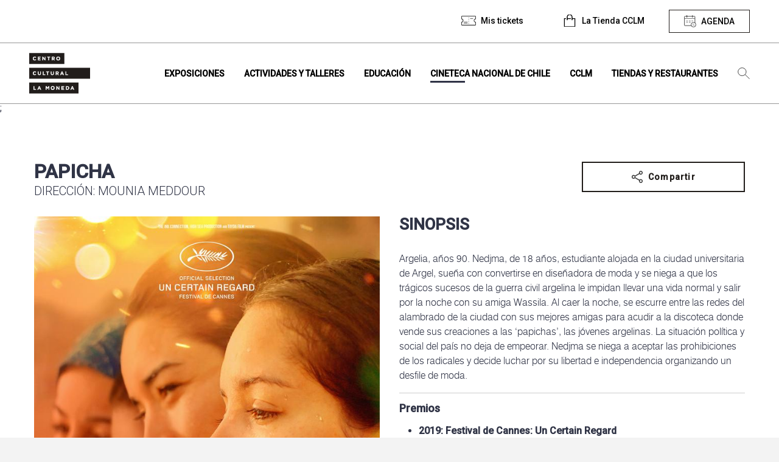

--- FILE ---
content_type: text/html; charset=UTF-8
request_url: https://www.cclm.cl/cineteca-nacional/papicha/
body_size: 10247
content:
<!DOCTYPE html>
<html lang="es" class="no-js">

<head>
	<meta charset="UTF-8">
	<meta name="viewport" content="width=device-width, initial-scale=1.0">
	<meta http-equiv="X-UA-Compatible" content="ie=edge">
	<title>
		Centro Cultural La Moneda |
		Papicha - Centro Cultural La Moneda	</title>
	<style media="screen">
		main {
			background-color: #FFF;
		}
	</style>
	<!--ANGULAR+WORDPRESS-->
	<!-- Elemento necesario para el funcionamiento de Angular -->
		<!-- Elemento necesario para el funcionamiento de Angular -->

	<meta name="description" content="Un lugar de encuentro de diversas miradas">
	<!-- Google Tag Manager -->
<script>(function(w,d,s,l,i){w[l]=w[l]||[];w[l].push({'gtm.start':
new Date().getTime(),event:'gtm.js'});var f=d.getElementsByTagName(s)[0],
j=d.createElement(s),dl=l!='dataLayer'?'&l='+l:'';j.async=true;j.src=
'https://www.googletagmanager.com/gtm.js?id='+i+dl;f.parentNode.insertBefore(j,f);
})(window,document,'script','dataLayer','GTM-TTDVS8HM');</script>
<!-- End Google Tag Manager -->	<meta name='robots' content='index, follow, max-image-preview:large, max-snippet:-1, max-video-preview:-1' />

	<!-- This site is optimized with the Yoast SEO plugin v26.7 - https://yoast.com/wordpress/plugins/seo/ -->
	<title>Papicha - Centro Cultural La Moneda</title>
	<link rel="canonical" href="https://www.cclm.cl/cineteca-nacional/papicha/" />
	<meta property="og:locale" content="es_ES" />
	<meta property="og:type" content="article" />
	<meta property="og:title" content="Papicha - Centro Cultural La Moneda" />
	<meta property="og:url" content="https://www.cclm.cl/cineteca-nacional/papicha/" />
	<meta property="og:site_name" content="Centro Cultural La Moneda" />
	<meta property="article:modified_time" content="2024-12-16T19:29:48+00:00" />
	<meta property="og:image" content="https://storage.googleapis.com/cclm-prod/web/wp-content/uploads/2023/02/papicha.jpg" />
	<meta property="og:image:width" content="2100" />
	<meta property="og:image:height" content="900" />
	<meta property="og:image:type" content="image/jpeg" />
	<meta name="twitter:card" content="summary_large_image" />
	<meta name="twitter:label1" content="Est. reading time" />
	<meta name="twitter:data1" content="2 minutos" />
	<script type="application/ld+json" class="yoast-schema-graph">{"@context":"https://schema.org","@graph":[{"@type":"WebPage","@id":"https://www.cclm.cl/cineteca-nacional/papicha/","url":"https://www.cclm.cl/cineteca-nacional/papicha/","name":"Papicha - Centro Cultural La Moneda","isPartOf":{"@id":"https://www.cclm.cl/#website"},"primaryImageOfPage":{"@id":"https://www.cclm.cl/cineteca-nacional/papicha/#primaryimage"},"image":{"@id":"https://www.cclm.cl/cineteca-nacional/papicha/#primaryimage"},"thumbnailUrl":"https://cdn.cclm.cl/web/wp-content/uploads/2023/02/papicha.jpg","datePublished":"2023-02-28T13:35:24+00:00","dateModified":"2024-12-16T19:29:48+00:00","breadcrumb":{"@id":"https://www.cclm.cl/cineteca-nacional/papicha/#breadcrumb"},"inLanguage":"es-CL","potentialAction":[{"@type":"ReadAction","target":["https://www.cclm.cl/cineteca-nacional/papicha/"]}]},{"@type":"ImageObject","inLanguage":"es-CL","@id":"https://www.cclm.cl/cineteca-nacional/papicha/#primaryimage","url":"https://cdn.cclm.cl/web/wp-content/uploads/2023/02/papicha.jpg","contentUrl":"https://cdn.cclm.cl/web/wp-content/uploads/2023/02/papicha.jpg","width":2100,"height":900},{"@type":"BreadcrumbList","@id":"https://www.cclm.cl/cineteca-nacional/papicha/#breadcrumb","itemListElement":[{"@type":"ListItem","position":1,"name":"Portada","item":"https://www.cclm.cl/"},{"@type":"ListItem","position":2,"name":"Papicha"}]},{"@type":"WebSite","@id":"https://www.cclm.cl/#website","url":"https://www.cclm.cl/","name":"Centro Cultural La Moneda","description":"Un lugar de encuentro de diversas miradas","potentialAction":[{"@type":"SearchAction","target":{"@type":"EntryPoint","urlTemplate":"https://www.cclm.cl/?s={search_term_string}"},"query-input":{"@type":"PropertyValueSpecification","valueRequired":true,"valueName":"search_term_string"}}],"inLanguage":"es-CL"}]}</script>
	<!-- / Yoast SEO plugin. -->


<link rel="alternate" type="application/rss+xml" title="Centro Cultural La Moneda &raquo; Feed" href="https://www.cclm.cl/feed/" />
<link rel="alternate" type="application/rss+xml" title="Centro Cultural La Moneda &raquo; Feed de comentarios" href="https://www.cclm.cl/comments/feed/" />
<link rel="alternate" title="oEmbed (JSON)" type="application/json+oembed" href="https://www.cclm.cl/wp-json/oembed/1.0/embed?url=https%3A%2F%2Fwww.cclm.cl%2Fcineteca-nacional%2Fpapicha%2F" />
<link rel="alternate" title="oEmbed (XML)" type="text/xml+oembed" href="https://www.cclm.cl/wp-json/oembed/1.0/embed?url=https%3A%2F%2Fwww.cclm.cl%2Fcineteca-nacional%2Fpapicha%2F&#038;format=xml" />
<style id='wp-img-auto-sizes-contain-inline-css' type='text/css'>
img:is([sizes=auto i],[sizes^="auto," i]){contain-intrinsic-size:3000px 1500px}
/*# sourceURL=wp-img-auto-sizes-contain-inline-css */
</style>
<style id='wp-emoji-styles-inline-css' type='text/css'>

	img.wp-smiley, img.emoji {
		display: inline !important;
		border: none !important;
		box-shadow: none !important;
		height: 1em !important;
		width: 1em !important;
		margin: 0 0.07em !important;
		vertical-align: -0.1em !important;
		background: none !important;
		padding: 0 !important;
	}
/*# sourceURL=wp-emoji-styles-inline-css */
</style>
<link rel='stylesheet' id='angular_styles-css' href='https://www.cclm.cl/web/wp-content/themes/theme-cclm/ticketera-cclm/dist/ticketera-cclm/styles.css' type='text/css' media='all' />
<link rel='stylesheet' id='mainCSS-css' href='https://www.cclm.cl/web/wp-content/themes/theme-cclm/dist/css/main.css' type='text/css' media='all' />
<link rel='stylesheet' id='jqueryui-css' href='https://www.cclm.cl/web/wp-content/themes/theme-cclm/dist/css/jquery-ui.css' type='text/css' media='all' />
<script type="text/javascript" src="https://www.cclm.cl/web/wp-content/themes/theme-cclm/dist/js/libs/jquery.min.js" id="jquery-js"></script>
<link rel="https://api.w.org/" href="https://www.cclm.cl/wp-json/" /><link rel="alternate" title="JSON" type="application/json" href="https://www.cclm.cl/wp-json/wp/v2/cineteca_nacional/274057" /><link rel="EditURI" type="application/rsd+xml" title="RSD" href="https://www.cclm.cl/wp/xmlrpc.php?rsd" />
<meta name="generator" content="WordPress 6.9" />
<link rel='shortlink' href='https://www.cclm.cl/?p=274057' />

		<!-- <link href="https://fonts.googleapis.com/css?family=PT+Serif:400,400i,700,700i&display=swap" rel="stylesheet"> -->
	<link rel="icon" type="image/png" href="https://cdn.cclm.cl/web/wp-content/uploads/2020/02/iso.svg">

	<link rel="preload" href="https://www.cclm.cl/web/wp-content/themes/theme-cclm/dist/fonts/swiss721/s721_black.woff2" as="font" crossorigin="anonymous" />
	<link rel="preload" href="https://www.cclm.cl/web/wp-content/themes/theme-cclm/dist/fonts/swiss721/s721_black.woff" as="font" crossorigin="anonymous" />
	<link rel="preload" href="https://www.cclm.cl/web/wp-content/themes/theme-cclm/dist/fonts/swiss721/s721_black.ttf" as="font" crossorigin="anonymous" />

	<link rel="preload" href="https://www.cclm.cl/web/wp-content/themes/theme-cclm/dist/fonts/swiss721/s721_medium.woff2" as="font" crossorigin="anonymous" />
	<link rel="preload" href="https://www.cclm.cl/web/wp-content/themes/theme-cclm/dist/fonts/swiss721/s721_medium.woff" as="font" crossorigin="anonymous" />
	<link rel="preload" href="https://www.cclm.cl/web/wp-content/themes/theme-cclm/dist/fonts/swiss721/s721_medium.ttf" as="font" crossorigin="anonymous" />

	<link rel="preload" href="https://www.cclm.cl/web/wp-content/themes/theme-cclm/dist/fonts/swiss721/s721_bold.woff2" as="font" crossorigin="anonymous" />
	<link rel="preload" href="https://www.cclm.cl/web/wp-content/themes/theme-cclm/dist/fonts/swiss721/s721_bold.woff" as="font" crossorigin="anonymous" />
	<link rel="preload" href="https://www.cclm.cl/web/wp-content/themes/theme-cclm/dist/fonts/swiss721/s721_bold.ttf" as="font" crossorigin="anonymous" />

	<link rel="preload" href="https://www.cclm.cl/web/wp-content/themes/theme-cclm/dist/fonts/swiss721/s721_light.woff2" as="font" crossorigin="anonymous" />
	<link rel="preload" href="https://www.cclm.cl/web/wp-content/themes/theme-cclm/dist/fonts/swiss721/s721_light.woff" as="font" crossorigin="anonymous" />
	<link rel="preload" href="https://www.cclm.cl/web/wp-content/themes/theme-cclm/dist/fonts/swiss721/s721_light.ttf" as="font" crossorigin="anonymous" />
	<style>
		/*#wpadminbar{display: none;}*/
		/*Cambiar en PROD*/
		/* header, body {
		margin-top: 32px;
	} */

		@font-face {
			font-family: 'swis721_blk2_btblack';
			/* src: url('https://www.cclm.cl/web/wp-content/themes/theme-cclm/dist/fonts/swiss721/s721_black.woff2') format('woff2'),
	       url('https://www.cclm.cl/web/wp-content/themes/theme-cclm/dist/fonts/swiss721/s721_black.woff') format('woff'),
	       url('https://www.cclm.cl/web/wp-content/themes/theme-cclm/dist/fonts/swiss721/s721_black.ttf') format('truetype'); */
			src:
				local('s721_black'),
				url(/web/wp-content/themes/theme-cclm/dist/fonts/swiss721/s721_black.woff2) format('woff2'),
				url(/web/wp-content/themes/theme-cclm/dist/fonts/swiss721/s721_black.woff) format('woff'),
				url(/web/wp-content/themes/theme-cclm/dist/fonts/swiss721/s721_black.ttf) format('ttf');
			font-weight: normal;
			font-style: normal;
		}

		@font-face {
			font-family: 'swis721_md_btmedium';
			/* src: url('https://www.cclm.cl/web/wp-content/themes/theme-cclm/dist/fonts/swiss721/s721_medium.woff2') format('woff2'),
	       url('https://www.cclm.cl/web/wp-content/themes/theme-cclm/dist/fonts/swiss721/s721_medium.woff') format('woff'),
	       url('https://www.cclm.cl/web/wp-content/themes/theme-cclm/dist/fonts/swiss721/s721_medium.ttf') format('truetype'); */
			src:
				local('s721_medium'),
				url(/web/wp-content/themes/theme-cclm/dist/fonts/swiss721/s721_medium.woff2) format('woff2'),
				url(/web/wp-content/themes/theme-cclm/dist/fonts/swiss721/s721_medium.woff) format('woff'),
				url(/web/wp-content/themes/theme-cclm/dist/fonts/swiss721/s721_medium.ttf) format('ttf');
			font-weight: normal;
			font-style: normal;
		}

		@font-face {
			font-family: 'swis721_btbold';
			/* src: url('/dist/fonts/swiss721/s721_bold.woff2') format('woff2'),
		url('/dist/fonts/swiss721/s721_bold.woff') format('woff'),
		url('/dist/fonts/swiss721/s721_bold.ttf') format('truetype'); */
			src:
				local('s721_medium'),
				url(/web/wp-content/themes/theme-cclm/dist/fonts/swiss721/s721_bold.woff2) format('woff2'),
				url(/web/wp-content/themes/theme-cclm/dist/fonts/swiss721/s721_bold.woff) format('woff'),
				url(/web/wp-content/themes/theme-cclm/dist/fonts/swiss721/s721_bold.ttf) format('ttf');
			font-weight: normal;
			font-style: normal;
		}

		@font-face {
			font-family: 'swis721_lt_btlight';
			/* src: url('/dist/fonts/swiss721/s721_light.woff2') format('woff2'),
		url('/dist/fonts/swiss721/s721_light.woff') format('woff'),
		url('/dist/fonts/swiss721/s721_light.ttf') format('truetype'); */
			src:
				local('s721_medium'),
				url(/web/wp-content/themes/theme-cclm/dist/fonts/swiss721/s721_light.woff2) format('woff2'),
				url(/web/wp-content/themes/theme-cclm/dist/fonts/swiss721/s721_light.woff) format('woff'),
				url(/web/wp-content/themes/theme-cclm/dist/fonts/swiss721/s721_light.ttf) format('ttf');
			font-weight: normal;
			font-style: normal;
		}
	</style>

	<!-- Angular Needed -->
	<link href="https://fonts.googleapis.com/css?family=Roboto:300,400,500&display=swap" rel="stylesheet">
	<link href="https://fonts.googleapis.com/icon?family=Material+Icons" rel="stylesheet">
<link rel='stylesheet' id='vue-datepicker-css' href='https://www.cclm.cl/web/wp-content/themes/theme-cclm/dist/css/vue-datepicker.css' type='text/css' media='all' />
</head>

<body class="wp-singular cineteca_nacional-template-default single single-cineteca_nacional postid-274057 wp-theme-theme-cclm no-scrolled" data-home="https://www.cclm.cl" data-path="https://www.cclm.cl/web/wp-content/themes/theme-cclm/" data-update="7/10/2025" data-source="kubernetes-update" data-jr-watermark="10/02/2025">
	<!-- Google Tag Manager (noscript) -->
	<noscript><iframe src="https://www.googletagmanager.com/ns.html?id=GTM-TTDVS8HM" height="0" width="0" style="display:none;visibility:hidden"></iframe></noscript>
	<!-- End Google Tag Manager (noscript) --><style media="screen">
#closeMisTickets { margin-top: .5rem; }
#misTicketsFooter { border-top: 2px solid #3a3a3a; margin: 0 1rem; padding: 1rem 1rem; }
#misTicketsFooter a { text-decoration: underline; }
#misTicketsFooter a:hover { font-weight: bold; }
</style>
<header id="nav" class="header-bar" data-module="nav-bar" data-role="stickyheader" data-top="100" data-offset="0" data-stopper="#footer">
	<section class="top-bar hide@medium">
		<div class="container container--nav">

			<nav class="top-bar__items top-bar__items--desktop" data-area-name="desktop-top">
				<ul class="top-bar__menu hide@medium" data-mutable="medium-down" data-desktop-area="desktop-top" data-mobile-area="mobile-top">
										
											<li class="menu-item">
							<a href="#" title="Ver mis tickets" class="no-touch top-bar__button top-bar__button--tickets" data-touch="false" id="deployMenuMisTickets"><span>Mis tickets</span></a>
						</li>
										<li class="menu-item">
            <a href="http://latiendacclm.cl" title="Ir a La Tienda CCLM" class="no-touch top-bar__button top-bar__button--tiendita" target="_blank"><span>La Tienda CCLM</span></a>
          </li>
					<li class="menu-item">
						<button title="Agenda" class="no-touch top-bar__button top-bar__button--agenda" data-touch="false" data-func="toggleActive" data-target="[data-role='agenda']" data-behavior="scrollTop" data-button="agenda" data-skip-calendar>
							<span>Agenda</span>
							<span class="onlyWhenActive hide">Cerrar</span>
						</button>
					</li>
				</ul>
				<ul id="menu-footer" class="top-bar__menu show@medium" data-mutable="medium-down" data-desktop-area="desktop-top" data-mobile-area="mobile-top"><li id="menu-item-294" class="menu-item menu-item-type-post_type menu-item-object-page menu-item-294 no-touch" data-role="touch-submenu"><a title="Ir a Términos y condiciones" href="https://www.cclm.cl/terminos-y-condiciones-cclm/" data-touch="false"><span>Términos y condiciones</span></a></li>
<li id="menu-item-295" class="menu-item menu-item-type-post_type menu-item-object-page menu-item-295 no-touch" data-role="touch-submenu"><a title="Ir a Arriendo de espacios" href="https://www.cclm.cl/arriendo-de-espacios/" data-touch="false"><span>Arriendo de espacios</span></a></li>
<li id="menu-item-299" class="menu-item menu-item-type-post_type menu-item-object-page menu-item-299 no-touch" data-role="touch-submenu"><a title="Ir a Mapa del sitio" href="https://www.cclm.cl/mapa-del-sitio/" data-touch="false"><span>Mapa del sitio</span></a></li>
<li id="menu-item-296" class="menu-item menu-item-type-post_type menu-item-object-page menu-item-296 no-touch" data-role="touch-submenu"><a title="Ir a Contacto" href="https://www.cclm.cl/contacto/" data-touch="false"><span>Contacto</span></a></li>
<li id="menu-item-4181" class="menu-item menu-item-type-post_type menu-item-object-page menu-item-4181 no-touch" data-role="touch-submenu"><a title="Ir a Noticias" href="https://www.cclm.cl/noticias/" data-touch="false"><span>Noticias</span></a></li>
<li id="menu-item-262487" class="menu-item menu-item-type-post_type menu-item-object-page menu-item-262487 no-touch" data-role="touch-submenu"><a title="Ir a Transparencia" href="https://www.cclm.cl/cclm/quienes-somos/transparencia/" data-touch="false"><span>Transparencia</span></a></li>
<li id="menu-item-424945" class="menu-item menu-item-type-post_type menu-item-object-page menu-item-424945 no-touch" data-role="touch-submenu"><a title="Ir a Trabaja con nosotros" href="https://www.cclm.cl/cclm/quienes-somos/trabaja-con-nosotros/" data-touch="false"><span>Trabaja con nosotros</span></a></li>
<li id="menu-item-297" class="menu-item menu-item-type-post_type menu-item-object-page menu-item-297 no-touch" data-role="touch-submenu"><a title="Ir a Preguntas frecuentes" href="https://www.cclm.cl/faqs/" data-touch="false"><span>Preguntas frecuentes</span></a></li>
</ul>			</nav>

		</div>
	</section>
	<section class="nav-bar">
		<div class="container no-gutter@medium">
			<div class="nav-bar__holder" data-equalize="target" data-mq="medium-down" data-eq-target="[data-nav-eq]">
				<div class="nav-bar__mobile-head show@medium">

					<div class="row w-100">

						<div class="gr-3 no-gutter flex-middle flex-center">
							<button class="icon--menu" aria-label="Ver menú" data-role="nav-deployer" style="line-height: 0; padding: 0;"></button>
						</div>

					<div class="gr-4 flex-middle flex-center">
						<a title="Home" href="https://www.cclm.cl">
							<img src="https://cdn.cclm.cl/web/wp-content/uploads/2020/02/logo_negro.svg" class="img-fluid logo-cclm" alt="Logo" style="max-width: 100px;"/>
						</a>
					</div>						<div class="gr-5 no-gutter flex-middle buttons-nav-mobile">
							<a href="https://www.cclm.cl/en/home" title="Go to Papicha" class="no-touch top-bar__button top-bar__button--language" data-touch="false" aria-label="Go to english site" lang="en"></a>
							<li class="menu-item" style="width: fit-content; line-height: 0">
								<button class="icon--agenda btn-nav-mobile" aria-label="Ver menú" data-touch="false" data-func="toggleActive" data-target="[data-role='agenda']" data-behavior="scrollTop" data-button="agenda"></button>
							</li>
							<!-- <button class="nav-bar__mobile-search show@medium" aria-label="Ver menú" data-touch="false" data-role="search-deployer"></button> -->
							<li class="menu-item search" style="width: fit-content; margin-top: 0;">
								<button class="icon btn-search btn-nav-mobile" aria-label="Búsqueda" data-touch="false" data-role="search-deployer"></button>
							</li>
						</div>

					</div>

				</div>

				<div class="nav-bar__mobile-head hide@medium">
					<button class="nav-bar__mobile-search show@medium" aria-label="Ver menú" data-role="search-deployer"></button>
					<button class="nav-bar__mobile-menu show@medium" aria-label="Ver menú" data-role="nav-deployer">
						<span></span>
					</button>
					<div class="nav-bar__brand">
						<a class="app-brand" title="Home" href="https://www.cclm.cl">
							<img src="https://cdn.cclm.cl/web/wp-content/uploads/2020/02/logo_negro.svg" class="app-brand__logo" alt="Logo Centro Cultural La Moneda" />
							<img src="https://cdn.cclm.cl/web/wp-content/uploads/2020/02/iso.svg" class="app-brand__logo app-brand__logo--sticky" alt="Iso Centro Cultural La Moneda" />
						</a>
					</div>
				</div>

				<div class="nav-bar__body" data-role="nav-body">
					<!-- <div class="nav-bar__body" data-role="nav-body" style="height: 100vh;"> -->
					<div class="nav-bar__menu-holder h-100vh">

						<ul id="menu-principal" class="nav-bar__menu"><li id="menu-item-132" class="menu-item menu-item-type-post_type menu-item-object-page menu-item-132 no-touch" data-role="touch-submenu"><a title="Ir a Exposiciones" href="https://www.cclm.cl/exposiciones/" data-touch="false"><span>Exposiciones</span></a></li>
<li id="menu-item-146" class="menu-item menu-item-type-post_type menu-item-object-page menu-item-146 no-touch" data-role="touch-submenu"><a title="Ir a Actividades y talleres" href="https://www.cclm.cl/actividades-y-talleres/" data-touch="false"><span>Actividades y talleres</span></a></li>
<li id="menu-item-145" class="menu-item menu-item-type-post_type menu-item-object-page menu-item-145 no-touch" data-role="touch-submenu"><a title="Recursos educativos, espacio lector, visitas mediadas y más." href="https://www.cclm.cl/educacion/" data-touch="false"><span>Educación</span></a></li>
<li id="menu-item-147" class="menu-item menu-item-type-post_type menu-item-object-page menu-item-147 no-touch current-page-ancestor" data-role="touch-submenu"><a title="Ir a Cineteca Nacional de Chile" href="https://www.cclm.cl/cineteca-nacional-de-chile/" data-touch="false"><span>Cineteca Nacional de Chile</span></a></li>
<li id="menu-item-144" class="menu-item menu-item-type-post_type menu-item-object-page menu-item-144 no-touch" data-role="touch-submenu"><a title="Quienes somos, historia, horarios y servicios." href="https://www.cclm.cl/cclm/" data-touch="false"><span>CCLM</span></a></li>
<li id="menu-item-143" class="menu-item menu-item-type-post_type menu-item-object-page menu-item-143 no-touch" data-role="touch-submenu"><a title="Ir a Tiendas y restaurantes" href="https://www.cclm.cl/tiendas/" data-touch="false"><span>Tiendas y restaurantes</span></a></li>
<li class="menu-item show@medium"><a href="https://www.cclm.cl/amigos-del-cclm" title="Go to Amigos del CCLM" class="no-touch" data-touch="false" aria-label="Amigos del CCLM"><span>Amigos del CCLM</span></a></li><li class="menu-item only-sticked hide@medium"><a href="https://www.cclm.cl/amigos-del-cclm" title="Go to Amigos del CCLM" class="no-touch top-bar__button top-bar__button--club" data-touch="false" aria-label="Amigos del CCLM"><span></span></a></li><li class="menu-item only-sticked hide@medium"><a href="http://latiendacclm.cl" title="Go to Tienda CCLM" class="no-touch top-bar__button top-bar__button--tiendita" data-touch="false" aria-label="La Tienda CCLM"><span></span></a></li><li class="menu-item only-sticked hide@medium"><button title="Agenda" class="no-touch top-bar__button top-bar__button--agenda" data-touch="false" aria-label="Ver agenda" data-func="toggleActive" data-target="[data-role=agenda]" data-behavior="scrollTop" data-button="agenda"><span></span><span class="onlyWhenActive hide"></span></button></li><li class="menu-item search hide@medium" style="padding-left: 1rem;"><button class="icon btn-search btn-nav-mobile" aria-label="Búsqueda" data-touch="false" data-role="search-deployer"></button></li><li class="menu-item show@medium" style="border-top: 1px solid #fff; padding-top: 1rem;"><form action="/" method="get" class="search-module" style="background: #211d1a; padding: 0 .75rem;"><input type="text" class="search-input w-75" id="s" name="s" placeholder="Búsqueda" tabindex="1" autocomplete="off" style="border: none; font-size: 12px;"/><button type="submit" class="search-button no-touch" style="background-color: white; border-left: 1px solid; color: #211d1a;">Buscar</button></form></li></ul>						<div data-area-name="mobile-top"></div>
					</div>
					<button type="button" name="button" data-role="nav-deployer" class="icon--quit show@medium btn-close-search" style="-webkit-appearance: none; background-color: transparent; border: none;"></button>
				</div>
			</div>
		</div>
	</section>
	<div class="nav-bar__search" data-role="search-body">
		<div class="container no-gutter@medium" data-area-name="desktop-search">
			<form action="/" method="get" class="search-module" data-mutable="medium-down" data-desktop-area="desktop-search" data-mobile-area="mobile-search">
				<input type="text" class="search-input" id="s" name="s" placeholder="Ingresa tu búsqueda" tabindex="1" autocomplete="off">
				<button type="submit" class="search-button no-touch">Buscar</button>
			</form>
		</div>
	</div>
	<section class="menu-mis-tickets-container" id="menuMisTicketsContainer">
		<div class="menu-mis-tickets-veil" id="menuMisTicketsVeil"></div>
		<div class="menu-mis-tickets-body" id="menuMisTicketsBody">
			<div class="menu-mis-tickets-header" style="background-color: #3a3a3a; position: relative; padding: 1rem;">
				<h2 class="case-upper" style="margin: 0; color: white; font-size: 20px;">Mis tickets</h2>
				<button type="button" name="button" id="collapseMenuMisTickets" style="background: #ffffff; border-radius: 50%; line-height: 1; padding: .25rem .5rem; position: absolute; right: 1rem; top: 50%; transform: translateY(-50%); color: #3a3a3a; font-weight: bold;">X</button>
			</div>
			<div class="menu-mis-tickets-content" id="misTicketsContent" style="background-color: #fff; overflow-y: scroll; max-height: calc(100vh - 200px);">
				<div class="" id="menuMisTicketsPorPagar">

				</div>
				<div class="">
					<div style="background-color: #3a3a3a; padding: 1rem;">
						<h3 style="margin: 0; color: white; font-size: 16px;">Mis tickets comprados</h3>
						<span style="font-size: 12px; color: white;">Visualiza todos tus tickets y vuelve a descargar si es necesario.</span>
					</div>
					<div class="" id="menuMisTicketsPagados">

					</div>
				</div>
				<div class="hide" id="menuMisTicketsNoLogin" style="padding: 3rem 2rem;">
										<div class="font-righted">
						<button title="Agenda" class="no-touch top-bar__button top-bar__button--agenda" data-touch="false" data-func="toggleActive" data-target="[data-role='agenda']" data-behavior="scrollTop" data-button="agenda" data-close-mis-tickets id="closeMisTickets">
							<span>Agenda</span>
						</button>
					</div>
				</div>
			</div>
			<div id="misTicketsFooter">
				<!-- <div class="" id="menuMisTicketsDisclaimer"> -->
					<span style="font-size: 12px; letter-spacing: 1px"></span>
				<!-- </div> -->
			</div>
		</div>
	</section>
</header>

<main class="animain" data-role="horizon-navigation">
	<input type="hidden" id="cclm_theme_url" value="https://www.cclm.cl/web/wp-content/themes/theme-cclm">
	<input type="hidden" id="cclm_admin_ajax_url" value="https://www.cclm.cl/wp/wp-admin/admin-ajax.php">
	<input type="hidden" id="cclm_site_url" value="https://www.cclm.cl">
	
	<section class="horizon horizon--agenda" id="agenda-dynamic-container">
		 <div class="box box--info box--info--highlights">
    <div class="box__body" data-role="agenda">

        <div id="app-agenda">
            <section class="gutter-vertical-4" id="calendarTitle">
                <section class="relative">
                    <div class="container container--calendar font-centered">
                        <h2 class="case-upper title-agenda no-margin">Calendario de actividades</h2>
                        <div class="row">
                            <div class="gr-12 no-gutter-vertical">
                                <!-- Vue datepicker -->
                                <datepicker @date-selected="loadAgendaData"></datepicker>

                                <input type="hidden" name="site-url" id="site-url" value="https://www.cclm.cl">
                            </div>
                        </div>
                        <a href="#calendarTitle" title="Volver al calendario" id="calendarAnchor" style="display: block; margin: 2rem 0 1rem; font-weight: bold; text-decoration: underline;">Volver al calendario</a>
                        <span id="actual-date">{{ formattedDate }}</span>
                    </div>
                </section>

                <!-- SECTION EXPOSICIONES -->
                <agenda-section
                    :items="exposiciones"
                    :loading="loadingExposiciones"
                    type="exposiciones"
                    title="Exposiciones"
                    empty-message="No contamos con exposiciones para este día.">
                </agenda-section>

                <!-- SECTION CINETECA -->
                <agenda-section
                    :items="cineteca"
                    :loading="loadingCineteca"
                    type="cineteca"
                    title="Cineteca Nacional de Chile"
                    empty-message="No contamos con funciones para este día.">
                </agenda-section>

                <!-- SECTION ACTIVIDADES -->
                <agenda-section
                    :items="actividades"
                    :loading="loadingActividades"
                    type="actividades"
                    title="Otras actividades"
                    empty-message="No contamos con actividades para este día.">
                </agenda-section>

                <div class="container">
                    <div class="row">
                        <div class="gr-12 gutter-top-2 font-centered">
                            <button type="button" name="button" class="button--back-up" data-func="toggleActive" data-behavior="scrollTop" data-target="[data-role='agenda']" data-button="agenda"></button>
                        </div>
                    </div>
                </div>

            </section>
        </div>

    </div>
</div>
	</section>;
	


  <section class="horizon margin-top-4">
    <div class="container">
      <div class="row">
        <div class="gr-9 gr-12@tablet gutter-double gutter@tablet">
          <h1 class="content__title">Papicha</h1>
          <span class="case-upper w-light font-big">Dirección: Mounia Meddour</span>
        </div>

        <div class="gr-3 gr-3@medium prefix-0@medium gr-12@tablet gutter-double gutter@tablet">
          <div class="share--container">
  <span class="hide" id="copiedToClipboard" style="position: absolute; top: -8px; width: 100%; text-align: right; right: 16px;">¡Copiado al cortapapeles!</span>
  <!-- <a href="#" title="Compartir" class="button button--ghost-dark button--share"></a> -->
  <button title="Compartir" class="button button--ghost-dark button--share">Compartir</button>
  <div class="row no-margin">
    <!-- <div class="gr-4">
      <a title="Compartir en instagram" class="internal social-link instagram"></a>
    </div> -->
    <div class="gr-3">
      <a href="https://wa.me/?text=https://www.cclm.cl/cineteca-nacional/papicha/" title="Compartir whatsapp" class="internal social-link icon-whatsapp" data-show-count="false" target="_blank"></a>
    </div>
    <div class="gr-3">
      <a href="https://twitter.com/share?url=https://www.cclm.cl/cineteca-nacional/papicha/&text=Papicha" title="Compartir twitter" class="internal social-link twitter" data-show-count="false" target="_blank"></a>
      <script async src="https://platform.twitter.com/widgets.js" charset="utf-8"></script>
    </div>
    <div class="gr-3">
      <a href="https://www.facebook.com/sharer/sharer.php?u=https://www.cclm.cl/cineteca-nacional/papicha/" target="_blank" title="Compartir facebook" class="internal social-link facebook"></a>
    </div>
    <div class="gr-3">
      <a href="javascript:;" title="Copiar al cortapapeles" class="internal social-link icon-content_copy" onclick="navigator.clipboard.writeText('https://www.cclm.cl/cineteca-nacional/papicha/'); showClipboardMessage()"></a>
    </div>
  </div>
</div>
<script>
function showClipboardMessage() {
  document.getElementById('copiedToClipboard').classList.remove('hide');
  setTimeout(function(){
    document.getElementById('copiedToClipboard').classList.add('hide');
  }, 2000);
}
</script>
        </div>

        <div class="gr-6 gr-12@tablet gutter-double gutter@tablet">
          <figure>
            <img src="https://cdn.cclm.cl/web/wp-content/uploads/2023/02/Papicha-AFICHE.jpg" alt="Imagen" class="img-fluid">
          </figure>
        </div>
        <div class="gr-6 gr-12@tablet gutter-double gutter@tablet">
          <h2 class="case-upper margin-bottom-2">Sinopsis</h2>
          <div class="content__excerpt"><p>Argelia, años 90. Nedjma, de 18 años, estudiante alojada en la ciudad universitaria de Argel, sueña con convertirse en diseñadora de moda y se niega a que los trágicos sucesos de la guerra civil argelina le impidan llevar una vida normal y salir por la noche con su amiga Wassila. Al caer la noche, se escurre entre las redes del alambrado de la ciudad con sus mejores amigas para acudir a la discoteca donde vende sus creaciones a las ‘papichas’, las jóvenes argelinas. La situación política y social del país no deja de empeorar. Nedjma se niega a aceptar las prohibiciones de los radicales y decide luchar por su libertad e independencia organizando un desfile de moda.</p>
<hr />
<h6><strong>Premios</strong></h6>
<ul>
<li><strong>2019: Festival de Cannes: Un Certain Regard</strong></li>
</ul>
</div>
                      <article class="box box--info">
              <!-- <article class="box box--info box--info--highlights"> -->
              <div class="box__body">
                <!-- <div class="box__body" data-role="fichaTecnica"> -->
                <div class="box__body__holder">
                  <div class="row">
                    <div class="gr-12 gutter-horizontal no-gutter-vertical no-gutter@tablet">
                      <h2 class="case-upper margin-top-2 margin-bottom-2">Ficha técnica</h2>
                    </div>
                    <div class="gr-6 gr-12@tablet gutter-horizontal no-gutter-vertical no-gutter@tablet">
                      <div class="content__excerpt"><p>Año: 2019<br />
Duración: 108 min<br />
País: Argelia<br />
Dirección: Mounia Meddour<br />
Guion: Fadette Drouard, Mounia Meddour<br />
Música: Rob</p>
</div>
                    </div>
                    <div class="gr-6 gr-12@tablet gutter-horizontal no-gutter-vertical no-gutter@tablet">
                      <div class="content__excerpt"><p>Fotografía: Léo Lefèvre<br />
Reparto: Marwan Zeghbib, Lyna Khoudri, Shirine Boutella, Amira Hilda Douaouda, Yasin Houicha, Zahra Manel Doumandji, Aida Ghechoud, Nadia Kaci, Meriem Medjkrane, Samir El Hakim<br />
Compañías: Coproducción Argelia-Francia-Bélgica-Qatar; Ink Connection, High Sea Production, Scope Pictures, Tayda Film, Tribus P Film, Same Player, Fonds Impact</p>
</div>
                    </div>
                  </div>
                </div>
              </div>
            </article>
            <!-- <button class="button button--simple button--deploy gutter-top-2" data-func="toggleActive" data-target="[data-role='fichaTecnica']" data-behavior="scrollTopParent" data-ficha-tecnica>Ficha técnica</button> -->
                  </div>
              </div>
    </div>
  </section>


  <section class="horizon gutter-top-4 wait" data-reveal="fade-up" data-horizon data-offset="500" data-inactive>
    <div class="row no-margin">
      <div class="cover__title__container">
        <hr class="cover__title__hr">
        <h2 class="cover__title__text">Trailer</h2>
      </div>
    </div>
    <div class="container">
      <div class="row">
        <div class="gr-8 prefix-2 gr-12@small prefix-0@small font-centered iframe-w-100">
          <h5 style="text-align: center;"><span style="color: #999999;"><strong>TRÁILER NO DISPONIBLE</strong></span></h5>
        </div>
      </div>
    </div>
  </section>




<section class="horizon gutter-top-4 wait" data-reveal="fade-up" data-horizon data-offset="500" data-inactive>
  <div class="row no-margin">
    <div class="cover__title__container">
      <hr class="cover__title__hr">
      <h2 class="cover__title__text">Funciones</h2>
    </div>
  </div>
  <div class="container">
          <div class="row">
                <div class="gr-12">
          <div class="row" data-equalize="target" data-mq="tablet-down" data-eq-target=".box">
                                        <div class="gr-12">
                <article class="box box--neo">
                  <div class="box__body">
                                        <div class="box__content">
                      <p class="calendar">2 a 9 de Marzo, 2023</p>
                      <p class="clock">19:00:00 a 20:48:00 hrs.</p>
                      <p class="marker"> en Microcine</p>
                    </div>
                                      </div>
                </article>
              </div>
                      </div>
        </div>
        <div class="gr-12">

                    <div class="row" data-equalize="target" data-mq="tablet-down" data-eq-target=".box__body">
            <div class="gr-6">
              <article class="box box--neo">
                <div class="box__body">

                  <div class="box__content">
                    <h3 class="coordinates__title   gutter-bottom-1">PRECIOS REGULARES</h3>
                    <p>Entrada liberada previa reserva de ticket.</p>                  </div>

                                      <div class="box__action active ">
                      <a href="https://www.cclm.cl/ticketera/?pid=274057" class="button miniagneda button--main no-gutter-horizontal" title="Obtener ticket Papicha"> Reservar ticket </a>
                    </div>
                  
                </div>
              </article>
            </div>
            <div class="gr-6">
              <article class="box box--neo">
                <div class="box__body">

                  <div class="box__content">
                    <h3 class="coordinates__title   gutter-bottom-1">PRECIOS MEMBRESIA CLUB DE AMIGOS</h3>
                    <p>Entrada liberada previa reserva de ticket.</p>                  </div>

                  <div class="box__action active ">
                    <a href="https://www.cclm.cl/ticketera/?pid=129" class="button miniagneda button--main no-gutter-horizontal" title="Obtener ticket Canción de cuna"> Obten tu membresía </a>
                  </div>

                </div>
              </article>
            </div>
          </div>
        </div>
      </div>
    

  </div>
</section>








</main>
<footer id="footer" class="footer-group">

	<section class="footer-end gutter-vertical-2@tablet">
		<div class="container">
			<div class="row row-align-center row-align-middle hide@tablet-up">
				<div class="gr-2 gr-12@tablet">
					<img src="https://cdn.cclm.cl/web/wp-content/uploads/2025/12/logo-20-anos-web.png" class="logo-cclm" alt="Logo Centro Cultural La Moneda">
				</div>
				<div class="gr-10 gr-12@tablet">
					<ul id="menu-footer" class="footer-bar__final"><li id="menu-item-294" class="menu-item menu-item-type-post_type menu-item-object-page menu-item-294 no-touch" data-role="touch-submenu"><a title="Ir a Términos y condiciones" href="https://www.cclm.cl/terminos-y-condiciones-cclm/" data-touch="false"><span>Términos y condiciones</span></a></li>
<li id="menu-item-295" class="menu-item menu-item-type-post_type menu-item-object-page menu-item-295 no-touch" data-role="touch-submenu"><a title="Ir a Arriendo de espacios" href="https://www.cclm.cl/arriendo-de-espacios/" data-touch="false"><span>Arriendo de espacios</span></a></li>
<li id="menu-item-299" class="menu-item menu-item-type-post_type menu-item-object-page menu-item-299 no-touch" data-role="touch-submenu"><a title="Ir a Mapa del sitio" href="https://www.cclm.cl/mapa-del-sitio/" data-touch="false"><span>Mapa del sitio</span></a></li>
<li id="menu-item-296" class="menu-item menu-item-type-post_type menu-item-object-page menu-item-296 no-touch" data-role="touch-submenu"><a title="Ir a Contacto" href="https://www.cclm.cl/contacto/" data-touch="false"><span>Contacto</span></a></li>
<li id="menu-item-4181" class="menu-item menu-item-type-post_type menu-item-object-page menu-item-4181 no-touch" data-role="touch-submenu"><a title="Ir a Noticias" href="https://www.cclm.cl/noticias/" data-touch="false"><span>Noticias</span></a></li>
<li id="menu-item-262487" class="menu-item menu-item-type-post_type menu-item-object-page menu-item-262487 no-touch" data-role="touch-submenu"><a title="Ir a Transparencia" href="https://www.cclm.cl/cclm/quienes-somos/transparencia/" data-touch="false"><span>Transparencia</span></a></li>
<li id="menu-item-424945" class="menu-item menu-item-type-post_type menu-item-object-page menu-item-424945 no-touch" data-role="touch-submenu"><a title="Ir a Trabaja con nosotros" href="https://www.cclm.cl/cclm/quienes-somos/trabaja-con-nosotros/" data-touch="false"><span>Trabaja con nosotros</span></a></li>
<li id="menu-item-297" class="menu-item menu-item-type-post_type menu-item-object-page menu-item-297 no-touch" data-role="touch-submenu"><a title="Ir a Preguntas frecuentes" href="https://www.cclm.cl/faqs/" data-touch="false"><span>Preguntas frecuentes</span></a></li>
</ul>				</div>
			</div>
			<div class="row">
				<div class="gr-2 gr-12@tablet hide@tablet">
					<img src="https://cdn.cclm.cl/web/wp-content/uploads/2025/12/logo-20-anos-web.png" class="logo-cclm" alt="Logo Centro Cultural La Moneda">
				</div>
				<div class="gr-4 gr-12@tablet gutter-top-2@tablet">
					<div class="information-wrapper">
						<div class="location no-margin-top">
							<span class="location--main">Plaza de la Ciudadanía 26<br>Santiago Chile | Metro La Moneda</span>
						</div>
						<div class="information">
							<span class="phone--main">(+56) 2 2355 6500</span>
						</div>
						<!-- FV: Jira 2430 pidieron quitarlo -->
						<!-- <div class="information">
							<span class="whatsapp--main">(+56) 9 7691 4153</span>
						</div> -->
					</div>
				</div>
				<div class="gr-4 gr-12@tablet gutter-top-2@tablet">
					<div class="information no-margin-top">
						<p>Exposiciones: martes a domingo | 10:15 - 18:45 horas<br />
Tiendas y restaurantes: lunes a domingo | 10:00 a 19:00 horas<br />
Cerrado: 01 de enero, 01 de mayo, 18 y 19 de septiembre y 25 de diciembre.</p>
					</div>
				</div>
				<div class="gr-2 gr-12@tablet gutter-top-2@tablet">
					<ul id="menu-rrss" class="footer-bar__social"><li class="menu-item menu-item-type-custom menu-item-object-custom no-touch" data-role="touch-submenu"><a title="SÍGUENOS" href="#" data-touch="false" class="no-touch"><span>SÍGUENOS</span></a></li><li id="menu-item-307" class="menu-item menu-item-307 no-touch" data-role="touch-submenu"><a target="_blank" title="Ir a @CCPLM" href="https://www.instagram.com/CCPLM/" class="social-link instagram   menu-item-type-custom menu-item-object-custom" data-touch="false"></span></a></li>
<li id="menu-item-308" class="menu-item menu-item-308 no-touch" data-role="touch-submenu"><a target="_blank" title="Ir a @CCPLM" href="https://twitter.com/ccplm" class="social-link twitter   menu-item-type-custom menu-item-object-custom" data-touch="false"></span></a></li>
<li id="menu-item-309" class="menu-item menu-item-309 no-touch" data-role="touch-submenu"><a target="_blank" title="Ir a @CCPLM" href="https://facebook.com/centro.cultural.la.moneda/" class="social-link facebook   menu-item-type-custom menu-item-object-custom" data-touch="false"></span></a></li>
<li id="menu-item-310" class="menu-item menu-item-310 no-touch" data-role="touch-submenu"><a target="_blank" title="Ir a @CCPLM" href="https://www.youtube.com/channel/UCW7O8AszwWy4U71ZIEbi2Og" class="social-link youtube   menu-item-type-custom menu-item-object-custom" data-touch="false"></span></a></li>
</ul>				</div>
			</div>
			<div class="row row-align-center row-align-middle gutter-top-2 hide@tablet">
				<div class="gr-12">
					<ul id="menu-footer" class="footer-bar__final"><li class="menu-item menu-item-type-post_type menu-item-object-page menu-item-294 no-touch" data-role="touch-submenu"><a title="Ir a Términos y condiciones" href="https://www.cclm.cl/terminos-y-condiciones-cclm/" data-touch="false"><span>Términos y condiciones</span></a></li>
<li class="menu-item menu-item-type-post_type menu-item-object-page menu-item-295 no-touch" data-role="touch-submenu"><a title="Ir a Arriendo de espacios" href="https://www.cclm.cl/arriendo-de-espacios/" data-touch="false"><span>Arriendo de espacios</span></a></li>
<li class="menu-item menu-item-type-post_type menu-item-object-page menu-item-299 no-touch" data-role="touch-submenu"><a title="Ir a Mapa del sitio" href="https://www.cclm.cl/mapa-del-sitio/" data-touch="false"><span>Mapa del sitio</span></a></li>
<li class="menu-item menu-item-type-post_type menu-item-object-page menu-item-296 no-touch" data-role="touch-submenu"><a title="Ir a Contacto" href="https://www.cclm.cl/contacto/" data-touch="false"><span>Contacto</span></a></li>
<li class="menu-item menu-item-type-post_type menu-item-object-page menu-item-4181 no-touch" data-role="touch-submenu"><a title="Ir a Noticias" href="https://www.cclm.cl/noticias/" data-touch="false"><span>Noticias</span></a></li>
<li class="menu-item menu-item-type-post_type menu-item-object-page menu-item-262487 no-touch" data-role="touch-submenu"><a title="Ir a Transparencia" href="https://www.cclm.cl/cclm/quienes-somos/transparencia/" data-touch="false"><span>Transparencia</span></a></li>
<li class="menu-item menu-item-type-post_type menu-item-object-page menu-item-424945 no-touch" data-role="touch-submenu"><a title="Ir a Trabaja con nosotros" href="https://www.cclm.cl/cclm/quienes-somos/trabaja-con-nosotros/" data-touch="false"><span>Trabaja con nosotros</span></a></li>
<li class="menu-item menu-item-type-post_type menu-item-object-page menu-item-297 no-touch" data-role="touch-submenu"><a title="Ir a Preguntas frecuentes" href="https://www.cclm.cl/faqs/" data-touch="false"><span>Preguntas frecuentes</span></a></li>
</ul>				</div>
			</div>
					</div>
	</section>

			<section class="footer-bar">
			<div class="container">
				<div class="row">
					<div class="gr-adapt gr-12@tablet gutter-right-4@tablet-up">
						<div class="footer-bar__colaboradores">
							<div class="footer-bar__colaboradores__header">
																	<span class="footer-bar__colaboradores__title">
										Colaborador institucional									</span>
															</div>
															<div class="footer-bar__colaboradores__list">
									<img src='https://cdn.cclm.cl/web/wp-content/uploads/2022/02/LOGO-MINCAP2.png' alt='Logo Colaborador'>								</div>
													</div>
					</div>
					<div class="gr-grow gr-12@tablet  gutter-top-2@tablet">
						<div class="footer-bar__colaboradores">
							<div class="footer-bar__colaboradores__header">
								<span class="footer-bar__colaboradores__line hide@tablet-up"></span>
																	<span class="footer-bar__colaboradores__title">
										Alianzas corporativas 									</span>
																<span class="footer-bar__colaboradores__line"></span>
							</div>

															<div class="footer-bar__colaboradores__list">
									<img src='https://cdn.cclm.cl/web/wp-content/uploads/2022/02/bloomberga-footer.png' alt='Logo Miembro'><img src='https://cdn.cclm.cl/web/wp-content/uploads/2024/05/CNN-4.png' alt='Logo Miembro'>								</div>
													</div>
					</div>
				</div>
			</div>
		</section>
	

	<section class="footer-copyrigth gutter-vertical-2@tablet">
		<div class="container">
			<div class="row">
				<p>© 2021 CENTRO CULTURAL LA MONEDA</p>
				<div class="ley-transparencia">
					<a href="https://www.portaltransparencia.cl/PortalPdT/directorio-de-organismos-regulados/?org=FU018" target="_blank">
						<p>TRANSPARENCIA ACTIVA – LEY DE TRANSPARENCIA</p>
					</a>
					<a href="https://www.portaltransparencia.cl/PortalPdT/directorio-de-organismos-regulados/?org=FU018" target="_blank">
						<img src="https://cdn.cclm.cl/web/wp-content/uploads/2024/05/TA-gris-removebg-preview.png" class="logo-ley-transparencia" alt="Logo Ley Transparencia">
					</a>
				</div>
									<div class="ley-transparencia">
						<a href="https://www.portaltransparencia.cl/PortalPdT/web/guest/directorio-de-organismos-regulados?p_p_id=pdtorganismos_WAR_pdtorganismosportlet&orgcode=fd88e38120fb69b59482891380d19c71" target="_blank">
							<p>Solicitar información</p>
						</a>
						<a href="https://www.portaltransparencia.cl/PortalPdT/web/guest/directorio-de-organismos-regulados?p_p_id=pdtorganismos_WAR_pdtorganismosportlet&orgcode=fd88e38120fb69b59482891380d19c71" target="_blank">
							<img src="https://cdn.cclm.cl/web/wp-content/uploads/2024/11/SAI-blanco-1.png" class="logo-ley-transparencia p-5" alt="Logo Solicitar Información">
						</a>
					</div>
							</div>
		</div>
	</section>

	
	<script type="speculationrules">
{"prefetch":[{"source":"document","where":{"and":[{"href_matches":"/*"},{"not":{"href_matches":["/wp/wp-*.php","/wp/wp-admin/*","https://cdn.cclm.cl/web/wp-content/uploads/*","/web/wp-content/*","/web/wp-content/plugins/*","/web/wp-content/themes/theme-cclm/*","/*\\?(.+)"]}},{"not":{"selector_matches":"a[rel~=\"nofollow\"]"}},{"not":{"selector_matches":".no-prefetch, .no-prefetch a"}}]},"eagerness":"conservative"}]}
</script>
<script type="text/javascript" src="https://www.cclm.cl/web/wp-content/themes/theme-cclm/dist/js/libs/jquery-ui.min.js" id="jqueryUI-js"></script>
<script type="text/javascript" src="https://www.cclm.cl/web/wp-content/themes/theme-cclm/dist/js/main.js" id="mainJS-js"></script>
<script type="text/javascript" src="https://www.cclm.cl/web/wp-content/themes/theme-cclm/dist/js/libs/jquery.validate.min.js" id="jqueryValidate-js"></script>
<script type="text/javascript" src="https://www.cclm.cl/web/wp-content/themes/theme-cclm/dist/js/src/slickControl.min.js" id="slickControl-js"></script>
<script type="text/javascript" src="https://www.cclm.cl/web/wp-content/themes/theme-cclm/dist/js/libs/qrcode.js" id="qrcode-js"></script>
<script type="text/javascript" src="https://www.cclm.cl/web/wp-content/themes/theme-cclm/dist/js/libs/html2pdf.js" id="html2pdf-js"></script>
<script type="text/javascript" src="https://cdn.jsdelivr.net/npm/vue@2.6.14/dist/vue.min.js" id="vue-js"></script>
<script type="text/javascript" src="https://unpkg.com/axios@1.1.3/dist/axios.min.js" id="axios-js"></script>
<script type="text/javascript" src="https://www.cclm.cl/web/wp-content/themes/theme-cclm/dist/js/src/vue/v-agenda.js" id="v-agenda-js"></script>
</footer>
<!--Por https://ida.cl-->
</body>

</html>
<!--
Performance optimized by W3 Total Cache. Learn more: https://www.boldgrid.com/w3-total-cache/?utm_source=w3tc&utm_medium=footer_comment&utm_campaign=free_plugin

Object Caching 0/0 objects using Redis
Page Caching using Redis{w3tc_pagecache_reject_reason}
Content Delivery Network via S3-compatible: cdn.cclm.cl

Served from: www.cclm.cl @ 2026-01-19 01:49:50 by W3 Total Cache
-->

--- FILE ---
content_type: application/javascript
request_url: https://www.cclm.cl/web/wp-content/themes/theme-cclm/dist/js/src/vue/v-agenda.js
body_size: 3483
content:
//version: 1.5.0

// Componente para el datepicker
Vue.component('datepicker', {
    template: `
        <div class="calendar-boxes font-centered" id="vue-datepicker">
            <div class="calendar-box font-centered">
                <div class="vue-datepicker ui-datepicker-inline ui-widget widget-content ui-helper-clearfix ui-corner-all">
                    <div class="vue-datepicker-header ui-widget-header ui-helper-clearfix ui-corner-all">
                        <a class="vue-datepicker-prev ui-corner-all" @click.prevent="previousMonth" title="Anterior">
                            <span class="ui-icon ui-icon-circle-triangle-w">Ant</span>
                        </a>
                        <a class="vue-datepicker-next ui-corner-all" @click.prevent="nextMonth" title="Siguiente">
                            <span class="ui-icon ui-icon-circle-triangle-e">Sig</span>
                        </a>
                        <div class="vue-datepicker-title">
                            <span class="vue-datepicker-month">{{ monthNames[currentMonth] }}</span>
                            &nbsp;
                            <span class="vue-datepicker-year">{{ currentYear }}</span>
                        </div>
                    </div>
                    <table class="vue-datepicker-calendar">
                        <thead>
                            <tr>
                                <th scope="col" v-for="day in dayNamesMin" :key="day">
                                    <span :title="dayNames[dayNamesMin.indexOf(day)]">{{ day }}</span>
                                </th>
                            </tr>
                        </thead>
                        <tbody>
                            <tr v-for="(week, weekIndex) in calendar" :key="weekIndex">
                                <td v-for="(day, dayIndex) in week" :key="dayIndex"
                                    :class="getDayClass(day)"
                                    @click.stop="selectDate(day)">
                                    <span class="ui-state-default" :class="{ 'ui-state-active': isSelected(day) }">
                                        {{ day.day }}
                                    </span>
                                </td>
                            </tr>
                        </tbody>
                    </table>
                </div>
            </div>
        </div>
    `,
    data() {
        return {
            currentMonth: new Date().getMonth(),
            currentYear: new Date().getFullYear(),
            selectedDate: new Date(),
            monthNames: ['Enero', 'Febrero', 'Marzo', 'Abril', 'Mayo', 'Junio', 'Julio', 'Agosto', 'Septiembre', 'Octubre', 'Noviembre', 'Diciembre'],
            dayNames: ['Lunes', 'Martes', 'Miércoles', 'Jueves', 'Viernes', 'Sábado', 'Domingo'],
            dayNamesMin: ['Lu', 'Ma', 'Mi', 'Ju', 'Vi', 'Sá', 'Do']
        }
    },
    computed: {
        calendar() {
            const weeks = [];
            const firstDay = new Date(this.currentYear, this.currentMonth, 1).getDay();
            const daysInMonth = new Date(this.currentYear, this.currentMonth + 1, 0).getDate();
            const daysInPrevMonth = new Date(this.currentYear, this.currentMonth, 0).getDate();

            let dayCounter = 1;
            let nextMonthCounter = 1;

            const adjustedFirstDay = (firstDay === 0) ? 6 : firstDay - 1;

            for (let week = 0; week < 6; week++) {
                const weekDays = [];
                for (let day = 0; day < 7; day++) {
                    const cellIndex = week * 7 + day;

                    if (cellIndex < adjustedFirstDay) {
                        const prevMonthDay = daysInPrevMonth - adjustedFirstDay + cellIndex + 1;
                        weekDays.push({
                            day: prevMonthDay,
                            month: this.currentMonth - 1,
                            year: this.currentMonth === 0 ? this.currentYear - 1 : this.currentYear,
                            isCurrentMonth: false,
                            date: `${this.currentYear}-${this.currentMonth === 0 ? 12 : this.currentMonth}-${prevMonthDay}`
                        });
                    } else if (dayCounter <= daysInMonth) {
                        weekDays.push({
                            day: dayCounter,
                            month: this.currentMonth,
                            year: this.currentYear,
                            isCurrentMonth: true,
                            date: `${this.currentYear}-${this.currentMonth + 1}-${dayCounter}`
                        });
                        dayCounter++;
                    } else {
                        weekDays.push({
                            day: nextMonthCounter,
                            month: this.currentMonth + 1,
                            year: this.currentMonth === 11 ? this.currentYear + 1 : this.currentYear,
                            isCurrentMonth: false,
                            date: `${this.currentMonth === 11 ? this.currentYear + 1 : this.currentYear}-${this.currentMonth === 11 ? 1 : this.currentMonth + 2}-${nextMonthCounter}`
                        });
                        nextMonthCounter++;
                    }
                }
                weeks.push(weekDays);
                if (dayCounter > daysInMonth && week >= 4) break;
            }

            return weeks;
        }
    },
    methods: {
        previousMonth() {
            if (this.currentMonth === 0) {
                this.currentMonth = 11;
                this.currentYear--;
            } else {
                this.currentMonth--;
            }
        },
        nextMonth() {
            if (this.currentMonth === 11) {
                this.currentMonth = 0;
                this.currentYear++;
            } else {
                this.currentMonth++;
            }
        },
        getDayClass(day) {
            const classes = [];
            if (!day.isCurrentMonth) {
                classes.push('vue-datepicker-other-month', 'vue-datepicker-unselectable', 'ui-state-disabled');
            }
            if (day.day === 6 || day.day === 0) {
                classes.push('vue-datepicker-week-end');
            }
            return classes.join(' ');
        },
        isSelected(day) {
            if (!day.isCurrentMonth) return false;
            return day.day === this.selectedDate.getDate() &&
                   day.month === this.selectedDate.getMonth() &&
                   day.year === this.selectedDate.getFullYear();
        },
        selectDate(day) {
            if (!day.isCurrentMonth) return;

            const newDate = new Date(day.year, day.month, day.day);

            // Solo emitir si la fecha cambió (evitar duplicados)
            if (this.selectedDate.getTime() !== newDate.getTime()) {
                this.selectedDate = newDate;
                const selected = `${day.year}${String(day.month + 1).padStart(2, '0')}${String(day.day).padStart(2, '0')}`;
                this.$emit('date-selected', selected);
            }
        }
    }
});

// Componente para cada section de agenda
Vue.component('agenda-section', {
    template: `
        <section :id="'agenda-' + type + '-container'">
            <template v-if="loading">
                <div class="row no-margin">
                    <div class="cover__title__container">
                        <hr class="cover__title__hr">
                        <h3 class="cover__title__text font-size-30">{{ title }}</h3>
                    </div>
                </div>
                <div class="container">
                    <div class="row" data-equalize="target" data-mq="tablet-down" data-eq-target=".box">
                        <div v-for="n in 3" :key="n"
                             class="gr-4 gr-12@tablet no-gutter-vertical gutter-horizontal-1 no-gutter-horizontal@tablet">
                            <article class="box box--neo">
                                <figure class="box__figure">
                                    <div class="skeleton-image"></div>
                                </figure>
                                <div class="box__body">
                                    <div class="box__content">
                                        <h3 class="box__title">
                                            <div class="skeleton-title"></div>
                                        </h3>
                                        <div class="skeleton-subtitle"></div>
                                        <div class="box__info is-flex">
                                            <div class="skeleton-text short"></div>
                                            <div class="skeleton-text short"></div>
                                        </div>
                                        <div class="skeleton-text"></div>
                                    </div>
                                    <div class="box__action">
                                        <div class="skeleton-button"></div>
                                    </div>
                                </div>
                            </article>
                        </div>
                    </div>
                </div>
            </template>
            <template v-else-if="items && items.length > 0">
                <div class="row no-margin">
                    <div class="cover__title__container">
                        <hr class="cover__title__hr">
                        <h3 class="cover__title__text font-size-30">{{ title }}</h3>
                    </div>
                </div>
                <div class="container">
                    <div class="row" data-equalize="target" data-mq="tablet-down" data-eq-target=".box">
                        <div v-for="item in items" :key="item.post_id"
                             class="gr-4 gr-12@tablet no-gutter-vertical gutter-horizontal-1 no-gutter-horizontal@tablet"
                             :data-fecha_inicio="item.fecha_inicio"
                             :data-fecha_cierre="item.fecha_cierre"
                             :data-pid="item.post_id"
                             :data-agenda_date="item.agenda_date"
                             :data-agenda_day="item.agenda_day">
                            <article class="box box--neo">
                                <figure class="box__figure">
                                    <a :href="item.permalink" :title="'Ir a ' + item.title">
                                        <img :src="item.image" :alt="item.image_alt" class="img-fluid">
                                    </a>
                                </figure>
                                <div class="box__body">
                                    <div class="box__content">
                                        <h3 class="box__title">
                                            <a :href="item.permalink" :title="'Ir a ' + item.title">{{ item.title }}</a>
                                        </h3>
                                        <p v-if="item.subtitle" class="subtitulo">{{ item.subtitle }}</p>
                                        <div class="box__info is-flex">
                                            <span v-if="item.hours">{{ item.hours }}</span>
                                            <span v-if="item.location">{{ item.location }}</span>
                                        </div>
                                        <span v-if="item.date_range" class="calendar">{{ item.date_range }}</span>
                                    </div>
                                    <div class="box__action" :class="{ active: item.ticket_pid }">
                                        <a :href="item.permalink"
                                           class="button button--simple button--more no-gutter-horizontal"
                                           :title="'Ir a ' + item.title">
                                            Ver más
                                        </a>
                                        <a v-if="item.ticket_pid"
                                           :href="'/ticketera/?pid=' + item.ticket_pid + '&agenda=' + item.fromAgenda"
                                           class="button button--main no-gutter-horizontal"
                                           :title="'Obtener ticket ' + item.title">
                                            {{ item.price && item.price.general > 0 ? 'Comprar ticket' : 'Reservar ticket' }}
                                        </a>
                                    </div>
                                </div>
                            </article>
                        </div>
                    </div>
                </div>
            </template>
            <template v-else>
                <div class="row no-margin">
                    <div class="cover__title__container">
                        <hr class="cover__title__hr">
                        <h3 class="cover__title__text font-size-30">{{ title }}</h3>
                    </div>
                </div>
                <div class="container">
                    <div class="gr-12 gutter-double gutter@tablet font-centered">
                        <span style="color: #606060;font-size: 24px; display: block; margin-bottom: 2rem;">{{ emptyMessage }}</span>
                        <span style="color: #606060;font-size: 24px;">Vuelve al calendario para seleccionar otra fecha.</span>
                    </div>
                </div>
            </template>
        </section>
    `,
    props: {
        items: {
            type: Array,
            default: () => []
        },
        type: {
            type: String,
            required: true
        },
        title: {
            type: String,
            required: true
        },
        emptyMessage: {
            type: String,
            required: true
        },
        loading: {
            type: Boolean,
            default: false
        }
    }
});

// Instancia principal de Vue
new Vue({
    el: '#app-agenda',
    data() {
        return {
            siteUrl: '',
            formattedDate: '',
            exposiciones: [],
            cineteca: [],
            actividades: [],
            loadingExposiciones: false,
            loadingCineteca: false,
            loadingActividades: false,
            isFirstLoad: true
        }
    },
    methods: {
        formatDate(dateString) {
            // Convertir "20260104" a "Domingo, 04 de Enero"
            const year = parseInt(dateString.substring(0, 4));
            const month = parseInt(dateString.substring(4, 6)) - 1;
            const day = parseInt(dateString.substring(6, 8));

            const date = new Date(year, month, day);

            const dayNames = ['Domingo', 'Lunes', 'Martes', 'Miércoles', 'Jueves', 'Viernes', 'Sábado'];
            const monthNames = ['Enero', 'Febrero', 'Marzo', 'Abril', 'Mayo', 'Junio', 'Julio', 'Agosto', 'Septiembre', 'Octubre', 'Noviembre', 'Diciembre'];

            const dayName = dayNames[date.getDay()];
            const dayNumber = String(day).padStart(2, '0');
            const monthName = monthNames[month];

            return `${dayName}, ${dayNumber} de ${monthName}`;
        },
        async loadAgendaData(dateString) {
            try {
                // Formatear fecha en Vue (sin llamar API)
                this.formattedDate = this.formatDate(dateString);

                // Cargar las tres secciones en paralelo
                await Promise.all([
                    this.loadSection('exposiciones', dateString),
                    this.loadSection('cineteca', dateString),
                    this.loadSection('actividades', dateString)
                ]);

            } catch (error) {
                console.error('Error loading agenda data:', error);
            }
        },
        async loadSection(type, dateString) {
            // Construir nombre de variable loading: exposiciones -> loadingExposiciones
            const loadingKey = `loading${type.charAt(0).toUpperCase()}${type.slice(1)}`;

            try {
                // Activar loading
                this[loadingKey] = true;

                const response = await fetch(`${this.siteUrl}/wp-json/search/${type}`, {
                    method: 'POST',
                    headers: { 'Content-Type': 'application/json' },
                    body: JSON.stringify({ date: dateString })
                });

                const data = await response.json();
                this[type] = data || [];

            } catch (error) {
                console.error(`Error loading ${type}:`, error);
                this[type] = [];
            } finally {
                // Desactivar loading
                this[loadingKey] = false;
            }
        },
        setupAgendaObserver() {
            const agendaElement = document.querySelector('[data-role="agenda"]');
            if (!agendaElement) return;

            // Función para verificar si la agenda está visible/activa
            const checkAgendaVisibility = () => {
                if (this.isFirstLoad && agendaElement.classList.contains('active')) {
                    // Cargar datos solo la primera vez que se abre
                    const today = new Date();
                    const todayString = `${today.getFullYear()}${String(today.getMonth() + 1).padStart(2, '0')}${String(today.getDate()).padStart(2, '0')}`;
                    this.loadAgendaData(todayString);
                    this.isFirstLoad = false;
                }
            };

            // Observar cambios en las clases del elemento
            const observer = new MutationObserver(checkAgendaVisibility);
            observer.observe(agendaElement, {
                attributes: true,
                attributeFilter: ['class']
            });

            // También verificar inmediatamente por si ya está abierto
            checkAgendaVisibility();
        }
    },
    mounted() {
        // Obtener siteUrl del input hidden
        const siteUrlInput = document.getElementById('site-url');
        if (siteUrlInput) {
            this.siteUrl = siteUrlInput.value;
        }

        // Observar cuando se abre la agenda (sin cargar automáticamente)
        this.setupAgendaObserver();
    }
});


--- FILE ---
content_type: image/svg+xml
request_url: https://www.cclm.cl/web/wp-content/themes/theme-cclm/dist/img/icons/compartir.svg
body_size: 697
content:
<svg id="Capa_1" data-name="Capa 1" xmlns="http://www.w3.org/2000/svg" viewBox="0 0 26 27.58"><defs><style>.cls-1{fill:#3a3a3a;}</style></defs><title>Compartir</title><g id="Symbols"><g id="Compartir"><g id="share"><path id="Shape" class="cls-1" d="M18.48,20.2a4.31,4.31,0,0,1,1.4-.92,4.4,4.4,0,0,1,1.72-.34,4.35,4.35,0,0,1,1.71.34,4.11,4.11,0,0,1,1.4.92,4.41,4.41,0,0,1,.94,1.37,4.23,4.23,0,0,1,0,3.37,4.41,4.41,0,0,1-.94,1.37,4.29,4.29,0,0,1-1.4.93,4.53,4.53,0,0,1-1.71.34,4.59,4.59,0,0,1-1.72-.34,4.51,4.51,0,0,1-1.4-.93,4.41,4.41,0,0,1-.94-1.37,4.25,4.25,0,0,1-.35-1.68,4.07,4.07,0,0,1,.18-1.21L7.72,16.61a2.09,2.09,0,0,1-.2.22,4.66,4.66,0,0,1-1.4.92,4.4,4.4,0,0,1-1.72.34,4.35,4.35,0,0,1-1.71-.34,4.42,4.42,0,0,1-1.4-.92,4.34,4.34,0,0,1-.94-1.38,4.26,4.26,0,0,1,.94-4.73,4.29,4.29,0,0,1,1.4-.93A4.53,4.53,0,0,1,4.4,9.45a4.59,4.59,0,0,1,1.72.34,4.51,4.51,0,0,1,1.4.93l.2.21,9.64-5.41a4.4,4.4,0,0,1-.17-1.2,4.21,4.21,0,0,1,.35-1.68,4.19,4.19,0,0,1,.94-1.37,4.51,4.51,0,0,1,1.4-.93A4.4,4.4,0,0,1,21.6,0a4.35,4.35,0,0,1,1.71.34,4.29,4.29,0,0,1,1.4.93,4.19,4.19,0,0,1,.94,1.37,4.21,4.21,0,0,1,0,3.36,4.34,4.34,0,0,1-.94,1.38,4.42,4.42,0,0,1-1.4.92,4.35,4.35,0,0,1-1.71.34,4.4,4.4,0,0,1-1.72-.34,4.66,4.66,0,0,1-1.4-.92l-.08-.09L8.68,12.75a3.86,3.86,0,0,1,.13,1,4,4,0,0,1-.13,1l9.72,5.48A.6.6,0,0,0,18.48,20.2Zm1.84-14a2.27,2.27,0,1,0-1-1.9v.12A2.27,2.27,0,0,0,20.32,6.22ZM4.4,11.5a2.28,2.28,0,1,0,0,4.55,2.36,2.36,0,0,0,1.44-.49,2.26,2.26,0,0,0,0-3.57A2.35,2.35,0,0,0,4.4,11.5ZM19.28,23.26a2.31,2.31,0,1,0,1-1.9,2.24,2.24,0,0,0-1,1.77Z"/><path id="Shape-2" data-name="Shape" d="M21.58,0a4.36,4.36,0,0,0-1.72.34,4.44,4.44,0,0,0-1.41.93,4.34,4.34,0,0,0-.94,1.38,4.22,4.22,0,0,0-.18,2.87L7.74,10.91l-.19-.2A4.45,4.45,0,0,0,2.7,9.78a4.44,4.44,0,0,0-1.41.93,4.3,4.3,0,0,0,0,6.13,4.44,4.44,0,0,0,1.41.93,4.52,4.52,0,0,0,3.44,0,4.44,4.44,0,0,0,1.41-.93l.19-.2,9.59,5.41a4.25,4.25,0,0,0,.18,2.88,4.28,4.28,0,0,0,2.35,2.3,4.52,4.52,0,0,0,4.85-.92,4.45,4.45,0,0,0,.94-1.38,4.31,4.31,0,0,0-.94-4.76,4.46,4.46,0,0,0-3.13-1.27,4.55,4.55,0,0,0-1.72.34,4.44,4.44,0,0,0-1.41.93l-.06.07L8.72,14.78a4.31,4.31,0,0,0,0-2l9.67-5.43.06.07a4.44,4.44,0,0,0,1.41.93,4.52,4.52,0,0,0,3.44,0,4.44,4.44,0,0,0,1.41-.93A4.29,4.29,0,0,0,26,4.34a4.23,4.23,0,0,0-.35-1.69,4.34,4.34,0,0,0-.94-1.38A4.46,4.46,0,0,0,21.58,0ZM7.73,11h0l9.63-5.42h0a4.39,4.39,0,0,1-.17-1.19,4.16,4.16,0,0,1,.34-1.67,4.41,4.41,0,0,1,.94-1.37,4.45,4.45,0,0,1,6.18,0,4.41,4.41,0,0,1,.94,1.37,4.27,4.27,0,0,1,0,3.34,4.25,4.25,0,0,1-.94,1.36,4.42,4.42,0,0,1-6.18,0l-.08-.08,0,0h0L8.66,12.74v0a4.35,4.35,0,0,1,0,2v0h0L18.4,20.3v0l.08-.07a4.16,4.16,0,0,1,1.39-.92,4.42,4.42,0,0,1,3.4,0,4.16,4.16,0,0,1,1.39.92,4.25,4.25,0,0,1,.94,1.36,4.27,4.27,0,0,1,0,3.34,4.25,4.25,0,0,1-.94,1.36,4.32,4.32,0,0,1-1.39.92,4.42,4.42,0,0,1-3.4,0,4.32,4.32,0,0,1-1.39-.92,4.25,4.25,0,0,1-.94-1.36,4.16,4.16,0,0,1-.34-1.67,4.4,4.4,0,0,1,.17-1.2v0L7.73,16.58h0a1.34,1.34,0,0,1-.2.21,4.16,4.16,0,0,1-1.39.92,4.3,4.3,0,0,1-1.7.34,4.3,4.3,0,0,1-1.7-.34,4.16,4.16,0,0,1-1.39-.92,4.25,4.25,0,0,1-.94-1.36,4.27,4.27,0,0,1,0-3.34,4.25,4.25,0,0,1,.94-1.36A4.42,4.42,0,0,1,4.42,9.48a4.42,4.42,0,0,1,3.09,1.26l.21.21ZM21.58,2a2.32,2.32,0,0,0-2.34,2.3v.12a2.29,2.29,0,0,0,1.05,1.79,2.35,2.35,0,0,0,1.29.38,2.32,2.32,0,0,0,2.34-2.29A2.32,2.32,0,0,0,21.58,2Zm0,4.54a2.28,2.28,0,0,1-2.29-2.12V4.34a2.29,2.29,0,0,1,4.58,0A2.27,2.27,0,0,1,21.58,6.58ZM4.42,11.48a2.3,2.3,0,1,0,1.45,4.09,2.27,2.27,0,0,0,0-3.6A2.35,2.35,0,0,0,4.42,11.48Zm0,4.54a2.25,2.25,0,1,1,1.42-4,2.22,2.22,0,0,1,0,3.52A2.29,2.29,0,0,1,4.42,16Zm17.16,4.92a2.43,2.43,0,0,0-1.29.38,2.32,2.32,0,0,0-1.05,1.79v.13a2.34,2.34,0,1,0,2.34-2.3Zm0,4.55a2.27,2.27,0,0,1-2.29-2.25v-.13a2.27,2.27,0,0,1,1-1.75A2.32,2.32,0,0,1,21.58,21a2.25,2.25,0,1,1,0,4.5Z"/></g></g></g></svg>